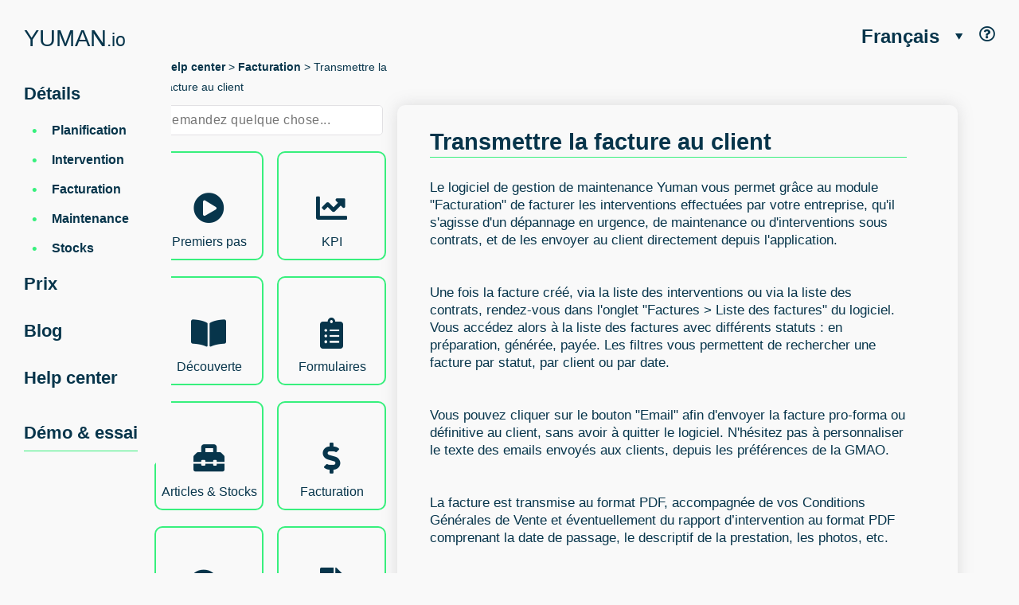

--- FILE ---
content_type: text/html; charset=utf-8
request_url: https://www.yuman.io/questions/57-transmettre-la-facture-au-client/
body_size: 30596
content:
<!DOCTYPE html>
<html lang="fr">
  <head>
    <meta charset="utf-8">
      <meta name="robots" content="index, follow">
    <meta name="viewport" content="width=device-width, initial-scale=1.0, shrink-to-fit=no">
    <title>Transmettre la facture au client</title>
    <meta name="turbolinks-cache-control" content="no-cache">

    <link rel="icon" type="image/x-icon" href="/assets/favicon-385cd16ed336585be51d1989471b9a8d378dcea3b1fc8093acfa6e1219d2280b.ico" />
<link rel="apple-touch-icon" type="image/x-icon" href="/apple-touch-icon.png" />

<link rel="icon" type="image/png" sizes="32x32" href="/assets/favicon/favicon-32x32-726f231fb4220c3f71fa4dcea52e3d8b46d88f8818d1698a8d74b1daff86da56.png">
<link rel="icon" type="image/png" sizes="16x16" href="/assets/favicon/favicon-16x16-29090ecc5b14d8d02adeac111a2cc9426301d24d5e6559a3cd29d52b64386b68.png">
<link rel="manifest" href="/assets/production_manifest-ab600c2b670cd07f5fd0776a346b7529add76767fec4e55a077dfa4d1a5c0cec.webmanifest">
<link rel="mask-icon" href="/assets/favicon/safari-pinned-tab-6c78486b9d9552fc2b1169cf28b6968cc458af4c871f113ae8461fd67c531841.svg" color="#f9f9f9">
<link rel="shortcut icon" href="/assets/favicon-385cd16ed336585be51d1989471b9a8d378dcea3b1fc8093acfa6e1219d2280b.ico">

<meta name="application-name" content="Yuman.io">
<meta name="msapplication-TileColor" content="#38f07d">
<meta name="theme-color" content="#f9f9f9">



    <meta name="csrf-param" content="authenticity_token" />
<meta name="csrf-token" content="QF9dEt2LNlsj0cqvRsSvj_Cs4MFWhLCv95peqUa8Co6rOXVQVSP3trybInTNWK2EoYKDkW_urCY01A2rWO98Ug" />

    <meta name="description" content="Le logiciel de gestion de maintenance Yuman vous permet grâce au module &quot;Facturation&quot; de facturer les interventions effectuées par votre entreprise, qu&#39;il s&#39;agisse d&#39;un dépannage en urgence, de maintenance ou d&#39;interventions sous contrats, et de les envoyer au client directement depuis l&#39;application.

Une fois la facture créé, via la liste des interventions ou via la liste des contrats, rendez-vous dans l&#39;onglet &quot;Factures &gt; Liste des factures&quot; du logiciel. Vous accédez alors à la liste des factures avec différents statuts : en préparation, générée, payée. Les filtres vous permettent de rechercher une facture par statut, par client ou par date.

Vous pouvez cliquer sur le bouton &quot;Email&quot; afin d&#39;envoyer la facture pro-forma ou définitive au client, sans avoir à quitter le logiciel. N&#39;hésitez pas à personnaliser le texte des emails envoyés aux clients, depuis les préférences de la GMAO.

La facture est transmise au format PDF, accompagnée de vos Conditions Générales de Vente et éventuellement du rapport d’intervention au format PDF comprenant la date de passage, le descriptif de la prestation, les photos, etc.

Vous pourrez ensuite voir depuis la liste des factures générées lesquelles ont été correctement délivrées et ouvertes ou non. Vous pouvez ainsi optimiser facilement la gestion de la facturation au sein de votre entreprise.



">

    <!-- Facebook Open Graph data -->
    <meta property="og:title" content="Transmettre la facture au client" />
    <meta property="og:type" content="website"/>
    <meta property="og:url" content="https://www.yuman.io/questions/57-transmettre-la-facture-au-client/" />
    <meta property="og:image" content="https://res.cloudinary.com/goeurope/image/upload/v1546424601/Landing/Illustrations/yuman_social_card.png" />
    <meta property="og:description" content="Le logiciel de gestion de maintenance Yuman vous permet grâce au module &quot;Facturation&quot; de facturer les interventions effectuées par votre entreprise, qu&#39;il s&#39;agisse d&#39;un dépannage en urgence, de maintenance ou d&#39;interventions sous contrats, et de les envoyer au client directement depuis l&#39;application.

Une fois la facture créé, via la liste des interventions ou via la liste des contrats, rendez-vous dans l&#39;onglet &quot;Factures &gt; Liste des factures&quot; du logiciel. Vous accédez alors à la liste des factures avec différents statuts : en préparation, générée, payée. Les filtres vous permettent de rechercher une facture par statut, par client ou par date.

Vous pouvez cliquer sur le bouton &quot;Email&quot; afin d&#39;envoyer la facture pro-forma ou définitive au client, sans avoir à quitter le logiciel. N&#39;hésitez pas à personnaliser le texte des emails envoyés aux clients, depuis les préférences de la GMAO.

La facture est transmise au format PDF, accompagnée de vos Conditions Générales de Vente et éventuellement du rapport d’intervention au format PDF comprenant la date de passage, le descriptif de la prestation, les photos, etc.

Vous pourrez ensuite voir depuis la liste des factures générées lesquelles ont été correctement délivrées et ouvertes ou non. Vous pouvez ainsi optimiser facilement la gestion de la facturation au sein de votre entreprise.



" />
    <meta property="og:site_name" content="Transmettre la facture au client" />
    <!-- Twitter Card data -->
    <meta name="twitter:card" content="summary_large_image">
    <meta name="twitter:site" content="">
    <meta name="twitter:title" content="Transmettre la facture au client">
    <meta name="twitter:description" content="Le logiciel de gestion de maintenance Yuman vous permet grâce au module &quot;Facturation&quot; de facturer les interventions effectuées par votre entreprise, qu&#39;il s&#39;agisse d&#39;un dépannage en urgence, de maintenance ou d&#39;interventions sous contrats, et de les envoyer au client directement depuis l&#39;application.

Une fois la facture créé, via la liste des interventions ou via la liste des contrats, rendez-vous dans l&#39;onglet &quot;Factures &gt; Liste des factures&quot; du logiciel. Vous accédez alors à la liste des factures avec différents statuts : en préparation, générée, payée. Les filtres vous permettent de rechercher une facture par statut, par client ou par date.

Vous pouvez cliquer sur le bouton &quot;Email&quot; afin d&#39;envoyer la facture pro-forma ou définitive au client, sans avoir à quitter le logiciel. N&#39;hésitez pas à personnaliser le texte des emails envoyés aux clients, depuis les préférences de la GMAO.

La facture est transmise au format PDF, accompagnée de vos Conditions Générales de Vente et éventuellement du rapport d’intervention au format PDF comprenant la date de passage, le descriptif de la prestation, les photos, etc.

Vous pourrez ensuite voir depuis la liste des factures générées lesquelles ont été correctement délivrées et ouvertes ou non. Vous pouvez ainsi optimiser facilement la gestion de la facturation au sein de votre entreprise.



">
    <meta name="twitter:creator" content="">
    <meta name="twitter:image:src" content="https://res.cloudinary.com/goeurope/image/upload/v1546424601/Landing/Illustrations/yuman_social_card.png">
    <link
      rel="preload"
      href="https://fonts.googleapis.com/css?family=Work+Sans:300,400,500,600&display=swap"
      as="style"
    >
    <link
      rel="stylesheet"
      href="https://fonts.googleapis.com/css?family=Work+Sans:300,400,500,600&display=swap"
    >

    <!-- Global site tag (gtag.js) - Google Analytics -->
<script async src="https://www.googletagmanager.com/gtag/js?id=UA-119421119-1"></script>
<meta name="google-site-verification" content="FZtFpgR6Mkx9AmQZV-bs79pR-saq1PwA7eitan3gOvg" />
<script>
  window.dataLayer = window.dataLayer || [];

  function gtag() {
    dataLayer.push(arguments);
  }
  gtag('js', new Date());

  gtag('config', 'UA-119421119-1');
</script>

  
    <meta name="csrf-param" content="authenticity_token" />
<meta name="csrf-token" content="ppG9o-mNFxNckvZzpvbxtJVcPP5a_FPDTw7ae2DxGf5N95XhYSXW_sPYHqgtavO_xHJfrmOWT0qMQIl5fqJvIg" />
    <link rel="preconnect" href="https://res.cloudinary.com/goeurope" crossorigin>
    <link rel="preconnect" href="https://www.gstatic.com" crossorigin>


          <link
            rel="alternate"
            hreflang="x-default"
            href="https://www.yuman.io/questions/57-transmettre-la-facture-au-client/"
          />

        <link
          rel="alternate"
          hreflang="fr"
          href="https://www.yuman.io/questions/57-transmettre-la-facture-au-client/"
        />


        <link
          rel="alternate"
          hreflang="nl"
          href="https://www.yuman.io/nl/questions/57-versturen-van-de-factuur-naar-de-klant/"
        />


        <link
          rel="alternate"
          hreflang="en"
          href="https://www.yuman.io/en/questions/57-sending-the-invoice-to-the-client/"
        />


        <link
          rel="alternate"
          hreflang="es"
          href="https://www.yuman.io/es/questions/57-transmitir-la-factura-al-cliente/"
        />


        <link
          rel="alternate"
          hreflang="pl"
          href="https://www.yuman.io/pl/questions/57-wyslij-fakture-do-klienta/"
        />


        <link
          rel="alternate"
          hreflang="de"
          href="https://www.yuman.io/de/questions/57-die-rechnung-an-den-kunden-weiterleiten/"
        />


        <link
          rel="alternate"
          hreflang="it"
          href="https://www.yuman.io/it/questions/57-inviare-la-fattura-al-cliente/"
        />


    <link rel='canonical'  href="https://www.yuman.io/questions/57-transmettre-la-facture-au-client/" />


    

    <link rel="stylesheet" href="/assets/layouts/landing/index-fbeda29a4f0ba0defa1202aa943492d03272da90dc0745677ccac11864071869.css" media="all" data-turbolinks-track="reload" />

    <script type="application/ld+json">
  {
    "@context": "https://schema.org",
    "@graph": [
      {
        "@context": "http://schema.org",
        "@type": ["SoftwareApplication", "WebApplication"],
        "name": "Yuman",
        "operatingSystem": "Web",
        "url" : "https://www.yuman.io/",
        "applicationCategory": "BusinessApplication",
        "author": "pmasson@yuman.io",
        "aggregateRating": {
          "@type": "AggregateRating",
          "ratingValue": "4.9",
          "reviewCount": "253"
        }
      },
      {
        "@type": "WebPage",
        "@id": "https://www.yuman.io/questions/57-transmettre-la-facture-au-client/",
        "url": "https://www.yuman.io/questions/57-transmettre-la-facture-au-client/",
        "name": "Transmettre la facture au client",
        "isPartOf": {
          "@id": "https://www.yuman.io/#website"
        },
        "primaryImageOfPage": {
          "@id": "https://www.yuman.io/questions/57-transmettre-la-facture-au-client/#primaryimage"
        },
        "image": {
          "@id": "https://www.yuman.io/questions/57-transmettre-la-facture-au-client/#primaryimage"
        },
        "thumbnailUrl": "https://res.cloudinary.com/goeurope/image/upload/v1546424601/Landing/Illustrations/yuman_social_card.png",
        "datePublished": "2014-06-16T07:22:20+00:00",
        "dateModified": "2018-10-01T14:38:35+00:00",
        "inLanguage": "fr",
        "potentialAction": [
          {
            "@type": "ReadAction",
            "target": [
              "https://www.yuman.io/questions/57-transmettre-la-facture-au-client/"
            ]
          }
        ]
      },
      {
        "@type": "ImageObject",
        "inLanguage": "fr",
        "@id": "https://www.yuman.io/questions/57-transmettre-la-facture-au-client/#primaryimage",
        "url": "https://res.cloudinary.com/goeurope/image/upload/v1546424601/Landing/Illustrations/yuman_social_card.png",
        "contentUrl": "https://res.cloudinary.com/goeurope/image/upload/v1546424601/Landing/Illustrations/yuman_social_card.png",
        "width": 1200,
        "height": 630,
        "caption": "transmettre-la-facture-au-client"
      },
      {
        "@type": "WebSite",
        "@id": "https://www.yuman.io/#website",
        "url": "https://www.yuman.io/",
        "name": "Yuman",
        "description": "",
        "publisher": {
          "@id": "https://www.yuman.io/organization"
        },
        "inLanguage": "fr"
      },
      {
        "@type": "Organization",
        "@id": "https://www.yuman.io/organization",
        "name": "Yuman",
        "url": "https://www.yuman.io/",
        "logo": {
          "@type": "ImageObject",
          "inLanguage": "fr",
          "@id": "https://www.yuman.io/schema/logo/image/",
          "url": "https://res.cloudinary.com/goeurope/image/upload/v1546424601/Landing/Illustrations/yuman_social_card.png",
          "contentUrl": "https://res.cloudinary.com/goeurope/image/upload/v1546424601/Landing/Illustrations/yuman_social_card.png",
          "width": 1200,
          "height": 630,
          "caption": "Yuman"
        },
        "image": {
          "@id": "https://www.yuman.io/schema/logo/image/"
        },
        "sameAs": [
          "https://www.facebook.com/yuman.io/",
          "https://www.linkedin.com/company/yuman-io/",
          "https://www.youtube.com/channel/UC37EJewq0vdH_DQa7mtXE4Q"
        ]
      }
    ]
  }
</script>


  <script type="application/ld+json">
    {
      "@context": "https://schema.org",
      "@type": "QAPage",
      "breadcrumb": "FAQ &gt; Facturation > Transmettre la facture au client",
      "mainEntity": {
        "@type": "Question",
        "name": "Transmettre la facture au client",
        "text": "Transmettre la facture au client",
        "answerCount": 1,
        "acceptedAnswer": {
          "@type": "Answer",
          "text": "Le logiciel de gestion de maintenance Yuman vous permet grâce au module &quot;Facturation&quot; de facturer les interventions effectuées par votre entreprise, qu&#39;il s&#39;agisse d&#39;un dépannage en urgence, de maintenance ou d&#39;interventions sous contrats, et de les envoyer au client directement depuis l&#39;application.

Une fois la facture créé, via la liste des interventions ou via la liste des contrats, rendez-vous dans l&#39;onglet &quot;Factures &gt; Liste des factures&quot; du logiciel. Vous accédez alors à la liste des factures avec différents statuts : en préparation, générée, payée. Les filtres vous permettent de rechercher une facture par statut, par client ou par date.

Vous pouvez cliquer sur le bouton &quot;Email&quot; afin d&#39;envoyer la facture pro-forma ou définitive au client, sans avoir à quitter le logiciel. N&#39;hésitez pas à personnaliser le texte des emails envoyés aux clients, depuis les préférences de la GMAO.

La facture est transmise au format PDF, accompagnée de vos Conditions Générales de Vente et éventuellement du rapport d’intervention au format PDF comprenant la date de passage, le descriptif de la prestation, les photos, etc.

Vous pourrez ensuite voir depuis la liste des factures générées lesquelles ont été correctement délivrées et ouvertes ou non. Vous pouvez ainsi optimiser facilement la gestion de la facturation au sein de votre entreprise.



",
          "upvoteCount": 137,
          "url": ""
        }
      }
    }
  </script>


  </head>

  <body>
    
<header>
  <nav id="nav-aside">
  <div class="logo-navbar">
    <a href="https://www.yuman.io/">
      YUMAN<span>.io</span>
</a>  </div>

  <ul class="mobile-hide">
    <li id="details" class="shown">
      <a href="https://www.yuman.io/details/">Détails</a>

      <ul class="details-submenu">
          <li>
            <a href="https://www.yuman.io/details/1-planification/">Planification</a>
          </li>
          <li>
            <a href="https://www.yuman.io/details/2-intervention/">Intervention</a>
          </li>
          <li>
            <a href="https://www.yuman.io/details/3-facturation/">Facturation</a>
          </li>
          <li>
            <a href="https://www.yuman.io/details/4-maintenance/">Maintenance</a>
          </li>
          <li>
            <a href="https://www.yuman.io/details/5-stocks/">Stocks</a>
          </li>
      </ul>
    </li>

    <li>
      <a href="https://www.yuman.io/pricing/">Prix</a>
    </li>

    <li>
      <a href="https://www.yuman.io/blog/">Blog</a>
    </li>

    <li>
      <a href="https://www.yuman.io/topics/">Help center</a>
    </li>

    <li>
      <a class="underline-green" href="https://www.yuman.io/pricing/?demo=true">Démo &amp; essai</a>
    </li>
  </ul>

  <div id="hamburger" class="mobile-display">
    <img
      src="https://www.yuman.io/assets/hamburger_yuman-43093c4230efa995294d4a30db781652ab9c8d74dde5a83e9db591210bdcc7a7.svg"
      id="hamburger-controller"
      data-image="https://www.yuman.io/assets/hamburger_close_yuman-3e61ec590d94799a467c109aeabd9777a3410b0d813a4cad93c379fa540b3353.svg"
      alt="Menu show on mobile">
  </div>
</nav>

<div id="menu-mobile" class="hidden">
  <ul id="mobile-language-selector">
      <li><a href="https://www.yuman.io/questions/57-transmettre-la-facture-au-client/">FR</a></li>
      <li><a href="https://www.yuman.io/nl/questions/57-versturen-van-de-factuur-naar-de-klant/">NL</a></li>
      <li><a href="https://www.yuman.io/en/questions/57-sending-the-invoice-to-the-client/">EN</a></li>
      <li><a href="https://www.yuman.io/es/questions/57-transmitir-la-factura-al-cliente/">ES</a></li>
      <li><a href="https://www.yuman.io/pl/questions/57-wyslij-fakture-do-klienta/">PL</a></li>
      <li><a href="https://www.yuman.io/de/questions/57-die-rechnung-an-den-kunden-weiterleiten/">DE</a></li>
      <li><a href="https://www.yuman.io/it/questions/57-inviare-la-fattura-al-cliente/">IT</a></li>
  </ul>

  <div class="flex-center">
    <div class="connection mobile-connection">
        <a rel="nofollow" href="/users/sign_in">Se connecter</a>
    </div>
  </div>

  <ul class="mobile-menu-links">
    <li>
      <a href="https://www.yuman.io/">Accueil</a>
    </li>

    <li>
      <a href="https://www.yuman.io/details/">Détails</a>
    </li>

    <li>
      <a href="https://www.yuman.io/pricing/">Prix</a>
    </li>

    <li>
      <a href="https://www.yuman.io/blog/">Blog</a>
    </li>

    <li>
      <a href="https://www.yuman.io/topics/">Help center</a>
    </li>

    <li>
      <a class="underline-green" href="https://www.yuman.io/pricing/?trial=true">Démo &amp; essai</a>
    </li>
  </ul>
</div>


   <ul class="details-right mobile-hide">
  <li>
    <div class="dropdown">
      <a href="https://www.yuman.io/questions/57-transmettre-la-facture-au-client/">Français</a>
      <span class="dropdown-arrow">
        <img alt="Languages dropdown arrow" src="/assets/language_arrow-1062711f67b046124b01c36eeecd338a7648453db625401b55890d78e6328050.svg" />
      </span>

      <div class="dropdown-content">

          <a href="https://www.yuman.io/nl/questions/57-versturen-van-de-factuur-naar-de-klant/">Nederlands</a>
          <br>

          <a href="https://www.yuman.io/en/questions/57-sending-the-invoice-to-the-client/">English</a>
          <br>

          <a href="https://www.yuman.io/es/questions/57-transmitir-la-factura-al-cliente/">Español</a>
          <br>

          <a href="https://www.yuman.io/pl/questions/57-wyslij-fakture-do-klienta/">Polski</a>
          <br>

          <a href="https://www.yuman.io/de/questions/57-die-rechnung-an-den-kunden-weiterleiten/">Deutsch</a>
          <br>

          <a href="https://www.yuman.io/it/questions/57-inviare-la-fattura-al-cliente/">Italiano</a>
          <br>
      </div>
    </div>
  </li>
  <li>
    <div class="help">
      <a tooltip="Besoin d&#39;aide ? Visitez notre Help Center" tooltip_position="left" href="https://www.yuman.io/topics/">
        <i class="far fa-question-circle"></i>
</a>    </div>
  </li>
</ul>

</header>

<main id="help-page">
  <article>
    <div class="conainer-2-2">
      <div class="fixed-top">
        <div class="navigation-trail">
          <a class="help-back" href="https://www.yuman.io/topics/">Help center</a>
          >
          <a class="topic-back" href="https://www.yuman.io/topics/12-facturation/">Facturation</a>
          >
          Transmettre la facture au client
        </div>
      </div>

      <div class="topic-question-container">
        <div class="topics-container">
          <div class="search-bar search-bar-small">
            <form action="/questions/search" accept-charset="UTF-8" method="get">
                <input type="hidden" name="locale" id="locale" value="fr" autocomplete="off" />
                <input type="text" name="search" id="search-question" placeholder="Demandez quelque chose..." class="form-control" />
</form>          </div>

          <div class="topic-side-grid landing-style">
              <div class="topic-card-small card-style">
                <a href="https://www.yuman.io/topics/2-premiers-pas/">
                  <div class="topic-icon-small">
                    <i class="fas fa-play-circle"></i>
                  </div>

                  <p>Premiers pas</p>
</a>              </div>
              <div class="topic-card-small card-style">
                <a href="https://www.yuman.io/topics/15-kpi/">
                  <div class="topic-icon-small">
                    <i class="fas fa-chart-line"></i>
                  </div>

                  <p>KPI</p>
</a>              </div>
              <div class="topic-card-small card-style">
                <a href="https://www.yuman.io/topics/1-decouverte/">
                  <div class="topic-icon-small">
                    <i class="fas fa-book-open"></i>
                  </div>

                  <p>Découverte</p>
</a>              </div>
              <div class="topic-card-small card-style">
                <a href="https://www.yuman.io/topics/14-formulaires/">
                  <div class="topic-icon-small">
                    <i class="fas fa-clipboard-list"></i>
                  </div>

                  <p>Formulaires</p>
</a>              </div>
              <div class="topic-card-small card-style">
                <a href="https://www.yuman.io/topics/10-articles-stocks/">
                  <div class="topic-icon-small">
                    <i class="fas fa-toolbox"></i>
                  </div>

                  <p>Articles &amp; Stocks</p>
</a>              </div>
              <div class="topic-card-small card-style">
                <a href="https://www.yuman.io/topics/12-facturation/">
                  <div class="topic-icon-small">
                    <i class="fas fa-dollar-sign"></i>
                  </div>

                  <p>Facturation</p>
</a>              </div>
              <div class="topic-card-small card-style">
                <a href="https://www.yuman.io/topics/11-devis/">
                  <div class="topic-icon-small">
                    <i class="fas fa-comments"></i>
                  </div>

                  <p>Devis</p>
</a>              </div>
              <div class="topic-card-small card-style">
                <a href="https://www.yuman.io/topics/13-maintenance-contrats/">
                  <div class="topic-icon-small">
                    <i class="fas fa-file-alt"></i>
                  </div>

                  <p>Maintenance &amp; Contrats</p>
</a>              </div>
              <div class="topic-card-small card-style">
                <a href="https://www.yuman.io/topics/9-equipements/">
                  <div class="topic-icon-small">
                    <i class="fas fa-wrench"></i>
                  </div>

                  <p>Equipements</p>
</a>              </div>
              <div class="topic-card-small card-style">
                <a href="https://www.yuman.io/topics/8-clients-sites/">
                  <div class="topic-icon-small">
                    <i class="fas fa-building"></i>
                  </div>

                  <p>Clients &amp; Sites</p>
</a>              </div>
              <div class="topic-card-small card-style">
                <a href="https://www.yuman.io/topics/7-notifications/">
                  <div class="topic-icon-small">
                    <i class="fas fa-bell"></i>
                  </div>

                  <p>Notifications</p>
</a>              </div>
              <div class="topic-card-small card-style">
                <a href="https://www.yuman.io/topics/6-cartographie/">
                  <div class="topic-icon-small">
                    <i class="fas fa-map-marker-alt"></i>
                  </div>

                  <p>Cartographie</p>
</a>              </div>
              <div class="topic-card-small card-style">
                <a href="https://www.yuman.io/topics/5-planning/">
                  <div class="topic-icon-small">
                    <i class="fas fa-calendar-alt"></i>
                  </div>

                  <p>Planning</p>
</a>              </div>
              <div class="topic-card-small card-style">
                <a href="https://www.yuman.io/topics/4-interventions/">
                  <div class="topic-icon-small">
                    <i class="fas fa-users-cog"></i>
                  </div>

                  <p>Interventions</p>
</a>              </div>
              <div class="topic-card-small card-style">
                <a href="https://www.yuman.io/topics/3-personnalisation/">
                  <div class="topic-icon-small">
                    <i class="fas fa-cogs"></i>
                  </div>

                  <p>Personnalisation</p>
</a>              </div>
          </div>
        </div>

        <div class="questions-container">
          <div class="question-grid landing-style">
            <div class="question-title d-flex a-i-center">
              <h1>Transmettre la facture au client</h1>
            </div>
            <div class="question-answer">
              <p><p>Le logiciel de gestion de maintenance Yuman vous permet grâce au module "Facturation" de facturer les interventions effectuées par votre entreprise, qu'il s'agisse d'un dépannage en urgence, de maintenance ou d'interventions sous contrats, et de les envoyer au client directement depuis l'application.
<br /><br>
<br />Une fois la facture créé, via la liste des interventions ou via la liste des contrats, rendez-vous dans l'onglet "Factures > Liste des factures" du logiciel. Vous accédez alors à la liste des factures avec différents statuts : en préparation, générée, payée. Les filtres vous permettent de rechercher une facture par statut, par client ou par date.
<br /><br>
<br />Vous pouvez cliquer sur le bouton "Email" afin d'envoyer la facture pro-forma ou définitive au client, sans avoir à quitter le logiciel. N'hésitez pas à personnaliser le texte des emails envoyés aux clients, depuis les préférences de la GMAO.
<br /><br>
<br />La facture est transmise au format PDF, accompagnée de vos Conditions Générales de Vente et éventuellement du rapport d’intervention au format PDF comprenant la date de passage, le descriptif de la prestation, les photos, etc.
<br /><br>
<br />Vous pourrez ensuite voir depuis la liste des factures générées lesquelles ont été correctement délivrées et ouvertes ou non. Vous pouvez ainsi optimiser facilement la gestion de la facturation au sein de votre entreprise.
<br /><br>
<br /><p><img data-src="https://res.cloudinary.com/goeurope/image/upload/v1595853953/Help-Center%20-%20Pages%20d%C3%A9tails/hp_57_envoyer_la_facture_au_client.png" alt=Logiciel de gestion interventions maintenance - GMAO Yuman - Facturation intervention - Envoi client "/></p>
<br /><br><br>
</p></p>

            </div>
          </div>
        </div>
      </div>
    </div>
  </article>
</main>

<footer>
  <div class="logo-footer">
    <div class="logo-navbar">
      YUMAN<span>.io</span>
    </div>
  </div>

  <address class="footer-el contact">
    <ul class="address">
      <li>Square de Meuûs 35 | 1000 Bruxelles</li>
      <li>7 Rue de Madrid | 75008 Paris</li>
      <li><a href="tel:+32470748101" alt="Call us!">+32 470 74 81 01</a></li>
      <li><a href="mailto:contact@yuman.io" alt="Contact us !">contact@yuman.io</a></li>
    </ul>
  </address>

  <nav class="footer-el intern-infos">
    <ul>
        <li>
          <a class="underline-grey" href="https://www.yuman.io/details/1-planification/">Planification</a>
          </li>
        <li>
          <a class="underline-grey" href="https://www.yuman.io/details/2-intervention/">Intervention</a>
          </li>
        <li>
          <a class="underline-grey" href="https://www.yuman.io/details/3-facturation/">Facturation</a>
          </li>
        <li>
          <a class="underline-grey" href="https://www.yuman.io/details/4-maintenance/">Maintenance</a>
          </li>
        <li>
          <a class="underline-grey" href="https://www.yuman.io/details/5-stocks/">Stocks</a>
          </li>
    </ul>
  </nav>

  <nav class="footer-el intern-infos">
    <ul>
      <li>
        <a class="underline-grey" href="https://www.yuman.io/pricing/?trial=true">Démo &amp; essai</a>
      </li>

      <li>
        <a class="underline-grey" href="https://www.yuman.io/pricing/">Prix</a>
      </li>

      <li>
        <a class="underline-grey" href="https://www.yuman.io/blog/">Blog</a>
      </li>

      <li>
        <a class="underline-grey" href="https://www.yuman.io/about/">À propos</a>
      </li>

      <li>
        <a class="underline-grey" href="https://www.yuman.io/articles/">Ressources</a>
      </li>
    </ul>
  </nav>

  <ul class="footer-el social-icons">
    <li>
      <a title="Link to the Twitter account of Yuman.io" class="hover-grey" target="_blank" rel="noreferrer noopener" href="https://twitter.com/HelloYuman">
        <i class="fab fa-twitter"></i>
</a>    </li>

    <li>
      <a title="Link to the Facebook account of Yuman.io" class="hover-grey" target="_blank" rel="noreferrer noopener" href="https://www.facebook.com/yuman.io/">
        <i class="fab fa-facebook-square"></i>
</a>    </li>

    <li>
      <a title="Link to the LinkedIn account of Yuman.io" class="hover-grey" target="_blank" rel="noreferrer noopener" href="https://www.linkedin.com/company/yuman-io/">
        <i class="fab fa-linkedin"></i>
</a>    </li>

    <li>
      <a title="Link to the LinkedIn account of Yuman.io" class="hover-grey" target="_blank" rel="noreferrer noopener" href="https://www.youtube.com/channel/UC37EJewq0vdH_DQa7mtXE4Q">
        <i class="fab fa-youtube"></i>
</a>    </li>
  </ul>

  <div class="footer-el techs-footer">
    <img
      class="img-tech mobile-hide"
      data-src="https://res.cloudinary.com/goeurope/image/upload/v1546422393/Landing/Illustrations/technologies_yuman.png"
      alt="Illustration of technlogies used for Yuman"
    />
    <img
      class="img-ruby mobile-hide"
      data-src="https://res.cloudinary.com/goeurope/image/upload/v1546422408/Landing/Illustrations/ruby_yuman.png"
      alt="Illustration of Ruby logo"
    />
  </div>
</footer>



    <script src="/packs/js/runtime.js" defer="defer"></script>
<script src="/packs/js/landing.js" defer="defer"></script>

  </body>

</html>

--- FILE ---
content_type: image/svg+xml
request_url: https://www.yuman.io/assets/hamburger_yuman-43093c4230efa995294d4a30db781652ab9c8d74dde5a83e9db591210bdcc7a7.svg
body_size: -319
content:
<?xml version="1.0" encoding="UTF-8"?>
<svg width="51px" height="32px" viewBox="0 0 51 32" version="1.1" xmlns="http://www.w3.org/2000/svg" xmlns:xlink="http://www.w3.org/1999/xlink">
    <!-- Generator: Sketch 52.5 (67469) - http://www.bohemiancoding.com/sketch -->
    <title>Group 2</title>
    <desc>Created with Sketch.</desc>
    <g id="Welcome" stroke="none" stroke-width="1" fill="none" fill-rule="evenodd">
        <g id="Mobile" transform="translate(-255.000000, -32.000000)" fill="#07354B" fill-rule="nonzero">
            <g id="Navbar">
                <g id="Group-2" transform="translate(255.000000, 32.000000)">
                    <rect id="Rectangle" x="0" y="0" width="51" height="4"></rect>
                    <rect id="Rectangle-Copy-2" x="0" y="14" width="51" height="4"></rect>
                    <rect id="Rectangle-Copy-3" x="0" y="28" width="51" height="4"></rect>
                </g>
            </g>
        </g>
    </g>
</svg>